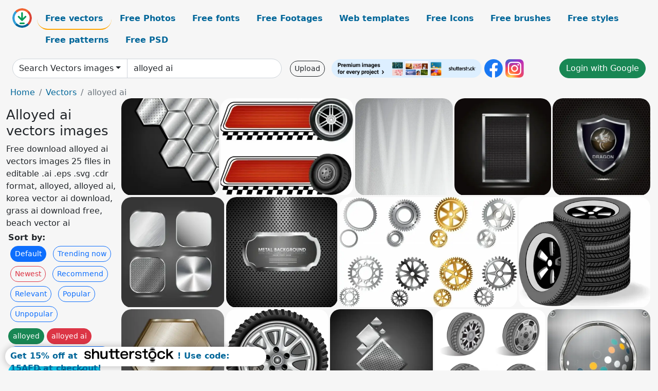

--- FILE ---
content_type: text/html; charset=UTF-8
request_url: https://all-free-download.com/free-vector/alloyed-ai.html
body_size: 9368
content:
<!doctype html>
<html lang="en">
  <head>
    <meta charset="utf-8">
    <meta name="viewport" content="width=device-width, initial-scale=1">
    <meta name="author" content="AFD">
    <meta name="generator" content="AFD">
    <meta name="robots" content="NOINDEX, NOFOLLOW">    <title>Alloyed ai vectors images</title>
    <meta name="description" content="Free download alloyed ai vectors images 25 files in editable .ai .eps .svg .cdr format, alloyed, alloyed ai, korea vector ai download, grass ai download free, beach vector ai" >
    <meta name="google-site-verification" content="h8aKWdWajcitX904DxqOxb4-wcNRYncVmMmcjRRXVkE" />
    <meta name="domain" content="all-free-download.com" >

    <!-- Bootstrap core CSS -->
    <link href="https://cdn.jsdelivr.net/npm/bootstrap@5.0.2/dist/css/bootstrap.min.css" rel="stylesheet" integrity="sha384-EVSTQN3/azprG1Anm3QDgpJLIm9Nao0Yz1ztcQTwFspd3yD65VohhpuuCOmLASjC" crossorigin="anonymous">


    <link href="/libs/all.css?a=88888" rel="stylesheet" >
    <link href="/libs/social-share/sharetastic.css" rel="stylesheet">

        <!-- Favicons -->

    <link rel="apple-touch-icon" sizes="180x180" href="/apple-touch-icon.png">
    <link rel="icon" type="image/png" sizes="32x32" href="/favicon-32x32.png">
    <link rel="icon" type="image/png" sizes="16x16" href="/favicon-16x16.png">
    <link rel="manifest" href="/site.webmanifest">


    <meta property="fb:app_id"          content="1091511124955362" /> 
    <meta property="og:url"           content="https://all-free-download.com/free-vector/alloyed-ai.html" />
    <meta property="og:type"          content="website" />
    <meta property="og:title"         content="Alloyed ai vectors images" />
    <meta property="og:description"   content="Free download alloyed ai vectors images 25 files in editable .ai .eps .svg .cdr format, alloyed, alloyed ai, korea vector ai download, grass ai download free, beach vector ai" />
    <meta property="og:image"         content="https://images.all-free-download.com/images/thumb/metallic_polygonal_background_honeycomb_icon_various_pattern_decor_6828970.webp" />
<meta property="og:image"         content="https://images.all-free-download.com/images/thumb/speed_plaques_312194.webp" />
<meta property="og:image"         content="https://images.all-free-download.com/images/thumb/metallic_background_311366.webp" />
<meta property="og:image"         content="https://images.all-free-download.com/images/thumb/metal_sheet_background_shiny_monochrome_holes_decoration_6828954.webp" />
<meta property="og:image"         content="https://images.all-free-download.com/images/thumb/silver_shield_icon_shiny_decoration_dragon_design_6828952.webp" />
<meta property="og:image"         content="https://images.all-free-download.com/images/thumb/metal_surface_icons_various_shiny_stainless_material_design_6828953.webp" />
<meta property="og:image"         content="https://images.all-free-download.com/images/thumb/shiny_metal_background_rounded_frame_holes_decoration_6828951.webp" />
<meta property="og:image"         content="https://images.all-free-download.com/images/thumb/various_gears_312219.webp" />
<meta property="og:image"         content="https://images.all-free-download.com/images/thumb/tires_stacked_312349.webp" />
<meta property="og:image"         content="https://images.all-free-download.com/images/thumb/metal_background_shiny_golden_polygon_6829079.webp" />
<meta property="og:image"         content="https://images.all-free-download.com/images/thumb/realistic_wheel_312367.webp" />
<meta property="og:image"         content="https://images.all-free-download.com/images/thumb/shiny_metal_background_grey_squares_decoration_6829340.webp" />
<meta property="og:image"         content="https://images.all-free-download.com/images/thumb/vector_wheels_312033.webp" />
<meta property="og:image"         content="https://images.all-free-download.com/images/thumb/metal_background_shiny_round_icon_colorful_circles_decor_6828969.webp" />
<meta property="og:image"         content="https://images.all-free-download.com/images/thumb/sports_car_vector_image_556961.webp" />
<meta property="og:image"         content="https://images.all-free-download.com/images/thumb/metal_plate_background_vector_290130.webp" />
<meta property="og:image"         content="https://images.all-free-download.com/images/thumb/metal_background_vector_6815754.webp" />
<meta property="og:image"         content="https://images.all-free-download.com/images/thumb/grey_real_carbon_fiber_background_vector_graphic_267643.webp" />
<meta property="og:image"         content="https://images.all-free-download.com/images/thumb/magnesium_alloy_67915.webp" />
<meta property="og:image"         content="https://images.all-free-download.com/images/thumb/boze_alloys_103811.webp" />
<meta property="og:image"         content="https://images.all-free-download.com/images/thumb/boze_alloys_0_103810.webp" />
<meta property="og:image"         content="https://images.all-free-download.com/images/thumb/alloy_global_services_132208.webp" />
<meta property="og:image"         content="https://images.all-free-download.com/images/thumb/alloyed_media_121545.webp" />
<meta property="og:image"         content="https://images.all-free-download.com/images/thumb/alloy_wheel_clip_art_26290.webp" />
<meta property="og:image"         content="https://images.all-free-download.com/images/thumb/wheel_chrome_rims_clip_art_23381.webp" />
    <script type="text/javascript">
      var page = "home";  
      var donate_email = 'H4sIAAAAAAAAAytIrMxNzStxSCqtLE7NyUkvSizIyEzWS87PBQAOXTfVGgAAAA==';
      var show_ads = true;
      var auto_paging = true;
    </script>

    <!-- Global site tag (gtag.js) - Google Analytics -->
    <script async src="https://www.googletagmanager.com/gtag/js?id=G-CGLHFKPST0"></script>
    <script>
      window.dataLayer = window.dataLayer || [];
      function gtag(){dataLayer.push(arguments);}
      gtag('js', new Date());

      gtag('config', 'G-CGLHFKPST0');
    </script>

  <!-- Google Tag Manager -->
  <script>(function(w,d,s,l,i){w[l]=w[l]||[];w[l].push({'gtm.start':
  new Date().getTime(),event:'gtm.js'});var f=d.getElementsByTagName(s)[0],
  j=d.createElement(s),dl=l!='dataLayer'?'&l='+l:'';j.async=true;j.src=
  'https://www.googletagmanager.com/gtm.js?id='+i+dl;f.parentNode.insertBefore(j,f);
  })(window,document,'script','dataLayer','GTM-NHTH87G');</script>
  <!-- End Google Tag Manager -->

<script
  src="https://code.jquery.com/jquery-3.7.1.min.js"
  integrity="sha256-/JqT3SQfawRcv/BIHPThkBvs0OEvtFFmqPF/lYI/Cxo="
  crossorigin="anonymous"></script>
  </head>
  <body>

  <header class="py-3 container-fluid">

    <div class="container-fluid mb-3 nav-flex" s>
      <a href="/" style="min-width:48px">
       <img src="/images/logo.svg" alt="all-free-download.com" title="all-free-download.com" width="38" height="38" class="rounded-circle">
      </a>         
  
      <div >
        <ul class="nav">
          <li class="nav-item"><a class="nav-link nav-active " k="free-vector" href="/free-vectors/">Free vectors</a></li>
          <li class="nav-item"><a class="nav-link " k="free-photos" href="/free-photos/">Free Photos</a></li>
          <li class="nav-item"><a class="nav-link " k="font" href="/font/">Free fonts</a></li>
          <li class="nav-item"><a class="nav-link " k="free-footage" href="/free-footage/">Free Footages</a></li>
          <li class="nav-item"><a class="nav-link " k="free-website-templates" href="/free-website-templates/">Web templates</a></li>
          <li class="nav-item"><a class="nav-link " k="free-icon" href="/free-icon/">Free Icons</a></li>
          <li class="nav-item"><a class="nav-link " k="photoshop-brushes" href="/photoshop-brushes/">Free brushes</a></li>
          <li class="nav-item"><a class="nav-link " k="photoshop-styles" href="/photoshop-styles/">Free styles</a></li>
          <li class="nav-item"><a class="nav-link " k="photoshop-patterns" href="/photoshop-patterns/">Free patterns</a></li>
          <li class="nav-item"><a class="nav-link " k="free-psd" href="/free-psd/">Free PSD</a></li>
        </ul>
      </div>

  

    </div>


    <div class="container-fluid d-grid gap-3 align-items-center" style="grid-template-columns:2fr;">
      <div class="d-flex align-items-center">
        <form class="w-100 me-3" id='search-form' action="/">
          <input type="hidden" id= "a" name="a" value="G">
          <input type="hidden" id="k" name="k" value="free-vector">
          <div class="input-group"  id="search_box">
            <a  id='search-category' href="/free-vectors/" class="btn btn-outline-dark dropdown-toggle" style="border-color: #ced4da; background-color: white;"  >Search Vectors images</a>            
            <input type="search" autocomplete="off" qqq="alloyed" name="q" id="q" value="alloyed ai" class="form-control" placeholder="Search... ">
            <div id="header-suggestion"  style="border-radius: 0px 0px 25px 25px;" class="search-suggestion-box bg-white" >
              <div class="d-grid " style="grid-template-columns:1fr; ">

              <div id="search-suggestion" >                
                <a class="m-1  btn-sm btn btn-outline-dark" k="free-vector" href="/free-vector-design-service/">Request a design</a>


              </div>
              </div>
            </div>
          </div>
        </form>
        
        <div class="w-100 d-none d-lg-block d-xl-block d-xxl-block "><a class="btn btn-outline-dark btn-sm me-2" href="/upload/">Upload</a><!--<a target="_blank" rel="noreferrer" href="https://shutterstock.7eer.net/WGr5J"><img height="36px" alt="shuterstock ads" width="292" style="border-radius:25px" src="https://all-free-download.com/images/shutterstockbanner/25off770x90.png"></a>-->
<a target="_blank" rel="noreferrer" href="https://shutterstock.7eer.net/WGr5J"><img height="36px" alt="shuterstock ads" width="292" style="border-radius:25px" src="https://all-free-download.com/images/shutterstockbanner/728x90free10images.png"></a>

<a target="_blank"  rel="noreferrer" href="https://www.facebook.com/allfreedownload" ><img height="36px" width="36px" alt="facebook logo" src="/images/facebook_Logo.png"></a> 
<a target="_blank"  rel="noreferrer" href="https://www.instagram.com/all_free_download_com/" ><img height="36px" alt="instagram logo" width="36px" src="/images/Instagram_logo.svg"></a> 



</div>

        <div class="flex-shrink-0 dropdown d-none d-md-block ">
        

        		<a href="/?a=LI&li=GG" ><span class="btn btn-success btn-xs" ><i class="fa fa-google"></i>Login with Google</a></span>

        
          </ul>
        </div>
        

      </div>
    </div>

  </header>

  <div class="container-fluid pb-3">






<nav aria-label="breadcrumb" style="margin-left:8px;">
  <ol class="breadcrumb">
    <li class="breadcrumb-item"><a href="/">Home</a></li>
    <li class="breadcrumb-item"><a href="/free-vectors/">Vectors</a></li>
    <li class="breadcrumb-item active" aria-current="page">alloyed ai</li>
  </ol>
</nav>

<div class="list-graphic-container">
  


<div class=" list-graphic-left mb-2" >
  <h1 class="" style="font-size: 26px">Alloyed ai vectors images</h1>
  <div>Free download alloyed ai vectors images 25 files in editable .ai .eps .svg .cdr format, alloyed, alloyed ai, korea vector ai download, grass ai download free, beach vector ai</div>
  <div  class=" p-1" >
    <b>Sort by:</b><BR>  <a class="btn btn-sm btn-primary m-1" href="/?a=G&k=free-vector&t=&q=alloyed ai&or=default&rk=" >Default</a>  <a class="btn btn-sm btn-outline-primary m-1" href="/?a=G&k=free-vector&t=&q=alloyed ai&or=trending&rk=" >Trending now</a>  <a class="btn btn-sm btn-outline-danger m-1" href="/?a=G&k=free-vector&t=&q=alloyed ai&or=newest&rk=" >Newest</a>  <a class="btn btn-sm btn-outline-primary m-1" href="/?a=G&k=free-vector&t=&q=alloyed ai&or=recommend&rk=" >Recommend</a>  <a class="btn btn-sm btn-outline-primary m-1" href="/?a=G&k=free-vector&t=&q=alloyed ai&or=relevant&rk=" >Relevant</a>  <a class="btn btn-sm btn-outline-primary m-1" href="/?a=G&k=free-vector&t=&q=alloyed ai&or=popular&rk=" >Popular</a>  <a class="btn btn-sm btn-outline-primary m-1" href="/?a=G&k=free-vector&t=&q=alloyed ai&or=unpopular&rk=" >Unpopular</a>           </div>


  
  <div  class="p-1 mb-2"  ><a class="btn btn-success btn-sm mb-1" style="border-radius: 25px;" href="/free-vector/alloyed.html"><span>alloyed</span></a> <a class="btn btn-danger btn-sm mb-1" style="border-radius: 25px;" href="/free-vector/alloyed-ai.html"><span>alloyed ai</span></a> <a class="btn btn-primary btn-sm mb-1" style="border-radius: 25px;" href="/free-vector/korea-vector-ai-download.html"><span>korea vector ai download</span></a> <a class="btn btn-info btn-sm mb-1" style="border-radius: 25px;" href="/free-vector/grass-ai-download-free.html"><span>grass ai download free</span></a> <a class="btn btn-warning btn-sm mb-1" style="border-radius: 25px;" href="/free-vector/beach-vector-ai.html"><span>beach vector ai</span></a> <a class="btn btn-success btn-sm mb-1" style="border-radius: 25px;" href="/free-vector/vector-ai-splash.html"><span>vector ai splash</span></a> <a class="btn btn-danger btn-sm mb-1" style="border-radius: 25px;" href="/free-vector/free-leaf-vector-ai.html"><span>free leaf vector ai</span></a> <a class="btn btn-primary btn-sm mb-1" style="border-radius: 25px;" href="/free-vector/leaf-ai-download.html"><span>leaf ai download</span></a> <a class="btn btn-info btn-sm mb-1" style="border-radius: 25px;" href="/free-vector/birthday-vector-ai.html"><span>birthday vector ai</span></a> <a class="btn btn-warning btn-sm mb-1" style="border-radius: 25px;" href="/free-vector/children-ai.html"><span>children ai</span></a> <a class="btn btn-success btn-sm mb-1" style="border-radius: 25px;" href="/free-vector/free-ai-templates.html"><span>free ai templates</span></a> <a class="btn btn-danger btn-sm mb-1" style="border-radius: 25px;" href="/free-vector/vector-people-ai.html"><span>vector people ai</span></a> <a class="btn btn-primary btn-sm mb-1" style="border-radius: 25px;" href="/free-vector/halloween-free-ai-vector.html"><span>halloween free ai vector</span></a> <a class="btn btn-info btn-sm mb-1" style="border-radius: 25px;" href="/free-vector/vector-borders-ai.html"><span>vector borders ai</span></a> <a class="btn btn-warning btn-sm mb-1" style="border-radius: 25px;" href="/free-vector/ribbon-vector-ai.html"><span>ribbon vector ai</span></a> <a class="btn btn-success btn-sm mb-1" style="border-radius: 25px;" href="/free-vector/vector-waves-ai.html"><span>vector waves ai</span></a> <a class="btn btn-danger btn-sm mb-1" style="border-radius: 25px;" href="/free-vector/hand-ai.html"><span>hand ai</span></a> <a class="btn btn-primary btn-sm mb-1" style="border-radius: 25px;" href="/free-vector/vector-cat-ai.html"><span>vector cat ai</span></a> </div>

  <div id="shuterstock_ads_left" class="sticky">
    
  </div>
</div>


<div class="list-graphic-right" id="list-graphic">
         
            <a title="metallic polygonal background honeycomb icon various pattern decor" href="/free-vector/download/metallic_polygonal_background_honeycomb_icon_various_pattern_decor_6828970.html">
                <img w="1024" h="1020" widht="301" height="300"   alt="metallic polygonal background honeycomb icon various pattern decor" src="https://images.all-free-download.com/images/thumb/metallic_polygonal_background_honeycomb_icon_various_pattern_decor_6828970.webp" >
                <div class="jg-caption">metallic polygonal background honeycomb icon various pattern decor</div>
            </a>
               
            <a title="Speed plaques" href="/free-vector/download/speed_plaques_312194.html">
                <img w="600" h="438" widht="411" height="300"   alt="Speed plaques" src="https://images.all-free-download.com/images/thumb/speed_plaques_312194.webp" >
                <div class="jg-caption">Speed plaques</div>
            </a>
               
            <a title="Metallic background" href="/free-vector/download/metallic_background_311366.html">
                <img w="600" h="597" widht="302" height="300"   alt="Metallic background" src="https://images.all-free-download.com/images/thumb/metallic_background_311366.webp" >
                <div class="jg-caption">Metallic background</div>
            </a>
               
            <a title="metal sheet background shiny monochrome holes decoration" href="/free-vector/download/metal_sheet_background_shiny_monochrome_holes_decoration_6828954.html">
                <img w="1019" h="1024" widht="299" height="300"   alt="metal sheet background shiny monochrome holes decoration" src="https://images.all-free-download.com/images/thumb/metal_sheet_background_shiny_monochrome_holes_decoration_6828954.webp" >
                <div class="jg-caption">metal sheet background shiny monochrome holes decoration</div>
            </a>
               
            <a title="silver shield icon shiny decoration dragon design" href="/free-vector/download/silver_shield_icon_shiny_decoration_dragon_design_6828952.html">
                <img w="1024" h="1016" widht="302" height="300"   alt="silver shield icon shiny decoration dragon design" src="https://images.all-free-download.com/images/thumb/silver_shield_icon_shiny_decoration_dragon_design_6828952.webp" >
                <div class="jg-caption">silver shield icon shiny decoration dragon design</div>
            </a>
               
            <a title="metal surface icons various shiny stainless material design" href="/free-vector/download/metal_surface_icons_various_shiny_stainless_material_design_6828953.html">
                <img w="960" h="1024" widht="281" height="300"   alt="metal surface icons various shiny stainless material design" src="https://images.all-free-download.com/images/thumb/metal_surface_icons_various_shiny_stainless_material_design_6828953.webp" >
                <div class="jg-caption">metal surface icons various shiny stainless material design</div>
            </a>
               
            <a title="shiny metal background rounded frame holes decoration" href="/free-vector/download/shiny_metal_background_rounded_frame_holes_decoration_6828951.html">
                <img w="1024" h="1013" widht="303" height="300"   alt="shiny metal background rounded frame holes decoration" src="https://images.all-free-download.com/images/thumb/shiny_metal_background_rounded_frame_holes_decoration_6828951.webp" >
                <div class="jg-caption">shiny metal background rounded frame holes decoration</div>
            </a>
               
            <a title="Various gears." href="/free-vector/download/various_gears_312219.html">
                <img w="600" h="372" widht="484" height="300"   alt="Various gears." src="https://images.all-free-download.com/images/thumb/various_gears_312219.webp" >
                <div class="jg-caption">Various gears.</div>
            </a>
               
            <a title="Tires Stacked" href="/free-vector/download/tires_stacked_312349.html">
                <img w="600" h="505" widht="356" height="300"   alt="Tires Stacked" src="https://images.all-free-download.com/images/thumb/tires_stacked_312349.webp" >
                <div class="jg-caption">Tires Stacked</div>
            </a>
               
            <a title="metal background shiny golden polygon" href="/free-vector/download/metal_background_shiny_golden_polygon_6829079.html">
                <img w="1024" h="1024" widht="300" height="300"   alt="metal background shiny golden polygon" src="https://images.all-free-download.com/images/thumb/metal_background_shiny_golden_polygon_6829079.webp" >
                <div class="jg-caption">metal background shiny golden polygon</div>
            </a>
               
            <a title="Realistic wheel" href="/free-vector/download/realistic_wheel_312367.html">
                <img w="600" h="600" widht="300" height="300"   alt="Realistic wheel" src="https://images.all-free-download.com/images/thumb/realistic_wheel_312367.webp" >
                <div class="jg-caption">Realistic wheel</div>
            </a>
               
            <a title="shiny metal background grey squares decoration" href="/free-vector/download/shiny_metal_background_grey_squares_decoration_6829340.html">
                <img w="1023" h="1024" widht="300" height="300"   alt="shiny metal background grey squares decoration" src="https://images.all-free-download.com/images/thumb/shiny_metal_background_grey_squares_decoration_6829340.webp" >
                <div class="jg-caption">shiny metal background grey squares decoration</div>
            </a>
               
            <a title="vector wheels" href="/free-vector/download/vector_wheels_312033.html">
                <img w="532" h="497" widht="321" height="300"   alt="vector wheels" src="https://images.all-free-download.com/images/thumb/vector_wheels_312033.webp" >
                <div class="jg-caption">vector wheels</div>
            </a>
               
            <a title="metal background shiny round icon colorful circles decor" href="/free-vector/download/metal_background_shiny_round_icon_colorful_circles_decor_6828969.html">
                <img w="1024" h="1022" widht="301" height="300"   alt="metal background shiny round icon colorful circles decor" src="https://images.all-free-download.com/images/thumb/metal_background_shiny_round_icon_colorful_circles_decor_6828969.webp" >
                <div class="jg-caption">metal background shiny round icon colorful circles decor</div>
            </a>
               
            <a title="sports car vector image" href="/free-vector/download/sports_car_vector_image_556961.html">
                <img w="592" h="235" widht="756" height="300"   alt="sports car vector image" src="https://images.all-free-download.com/images/thumb/sports_car_vector_image_556961.webp" >
                <div class="jg-caption">sports car vector image</div>
            </a>
               
            <a title="metal background flat holes decor" href="/free-vector/download/metal_plate_background_vector_290130.html">
                <img w="592" h="600" widht="296" height="300"   alt="metal background flat holes decor" src="https://images.all-free-download.com/images/thumb/metal_plate_background_vector_290130.webp" >
                <div class="jg-caption">metal background flat holes decor</div>
            </a>
               
            <a title="metal background vector" href="/free-vector/download/metal_background_vector_6815754.html">
                <img w="576" h="600" widht="288" height="300"   alt="metal background vector" src="https://images.all-free-download.com/images/thumb/metal_background_vector_6815754.webp" >
                <div class="jg-caption">metal background vector</div>
            </a>
               
            <a title="Grey Real Carbon Fiber Background Vector Graphic" href="/free-vector/download/grey_real_carbon_fiber_background_vector_graphic_267643.html">
                <img w="600" h="396" widht="455" height="300"   alt="Grey Real Carbon Fiber Background Vector Graphic" src="https://images.all-free-download.com/images/thumb/grey_real_carbon_fiber_background_vector_graphic_267643.webp" >
                <div class="jg-caption">Grey Real Carbon Fiber Background Vector Graphic</div>
            </a>
               
            <a title="magnesium alloy" href="/free-vector/download/magnesium_alloy_67915.html">
                <img w="600" h="72" widht="2500" height="300"   alt="magnesium alloy" src="https://images.all-free-download.com/images/thumb/magnesium_alloy_67915.webp" >
                <div class="jg-caption">magnesium alloy</div>
            </a>
               
            <a title="boze alloys" href="/free-vector/download/boze_alloys_103811.html">
                <img w="600" h="182" widht="989" height="300"   alt="boze alloys" src="https://images.all-free-download.com/images/thumb/boze_alloys_103811.webp" >
                <div class="jg-caption">boze alloys</div>
            </a>
               
            <a title="boze alloys 0" href="/free-vector/download/boze_alloys_0_103810.html">
                <img w="600" h="132" widht="1364" height="300"   alt="boze alloys 0" src="https://images.all-free-download.com/images/thumb/boze_alloys_0_103810.webp" >
                <div class="jg-caption">boze alloys 0</div>
            </a>
               
            <a title="alloy global services" href="/free-vector/download/alloy_global_services_132208.html">
                <img w="436" h="440" widht="297" height="300"   alt="alloy global services" src="https://images.all-free-download.com/images/thumb/alloy_global_services_132208.webp" >
                <div class="jg-caption">alloy global services</div>
            </a>
               
            <a title="alloyed media" href="/free-vector/download/alloyed_media_121545.html">
                <img w="600" h="264" widht="682" height="300"   alt="alloyed media" src="https://images.all-free-download.com/images/thumb/alloyed_media_121545.webp" >
                <div class="jg-caption">alloyed media</div>
            </a>
               
            <a title="Alloy Wheel clip art" href="/free-vector/download/alloy_wheel_clip_art_26290.html">
                <img w="426" h="579" widht="221" height="300"   alt="Alloy Wheel clip art" src="https://images.all-free-download.com/images/thumb/alloy_wheel_clip_art_26290.webp" >
                <div class="jg-caption">Alloy Wheel clip art</div>
            </a>
               
            <a title="Wheel Chrome Rims clip art" href="/free-vector/download/wheel_chrome_rims_clip_art_23381.html">
                <img w="600" h="589" widht="306" height="300"   alt="Wheel Chrome Rims clip art" src="https://images.all-free-download.com/images/thumb/wheel_chrome_rims_clip_art_23381.webp" >
                <div class="jg-caption">Wheel Chrome Rims clip art</div>
            </a>
          <!-- other items here -->
</div>

</div>

<script src="/libs/justifiedGallery.min/jquery.justifiedGallery.min.js" ></script>
<link rel="stylesheet" href="/libs/justifiedGallery.min/justifiedGallery.min.css" />

<script type="text/javascript">
$(document).ready(function() {
 
  $('#list-graphic').justifiedGallery({
      rowHeight : 188,
      waitThumbnailsLoad: false,
      lastRow : 'nojustify',
      margins : 3
  });

});
</script>







<div style="border-radius: 0px 25px 25px 0px; width: 368px;" class="offcanvas offcanvas-start" tabindex="-1" id="offcanvasExample" aria-labelledby="offcanvasExampleLabel">
  <div class="offcanvas-header">
    <h5 class="offcanvas-title" id="offcanvasExampleLabel">Advanced search</h5>
    <button type="button" class="btn-close text-reset" data-bs-dismiss="offcanvas" aria-label="Close"></button>
  </div>
  <div class="offcanvas-body">

    

    <form action="/" >
      <input type="hidden" name="a" value="G">
      <input type="hidden" name="t" value="avs">
      <div class="row mb-3">
        <label  class="col-sm-4 col-form-label">Search term:</label>
        <div class="col-sm-8">
          <input type="text" class="form-control"  name="q" value="alloyed ai" >
        </div>
      </div>

      <div class="row mb-3">
        <label  class="col-sm-4 col-form-label">Search type:</label>
        <div class="col-sm-8">
          <select name="rk" class="form-select"  aria-label="search in select">
            <option  value="any">Match any</option>
            <option  value="all" >Match all</option>
          </select>
        </div>
      </div>

      <div class="row mb-3">
        <label  class="col-sm-4 col-form-label">Search in:</label>
        <div class="col-sm-8">
          <select name="k" class="form-select"  aria-label="search in select">
            <option selected value="free-vector" >Vectors</option>
            <option    value="free-icon">Icons</option>
            <option     value="free-photos">Photos</option>
            <option     value="font">Fonts</option>
            <option   value="free-website-templates">Website templates</option>
            <option   value="free-psd">PSD</option>
          </select>
        </div>
      </div>
     
      <div class="row mb-3">
        <label  class="col-sm-4 col-form-label">Licence:</label>
        <div class="col-sm-8">
          <select name="lc" class="form-select"  aria-label="search in select">
            <option    value="all">All licence</option>
            <option   value="comm" >Allow commercial use</option>
          </select>
        </div>
      </div>     


      <div class="row mb-3">
        <label  class="col-sm-4 col-form-label">Sort result:</label>
        <div class="col-sm-8">
          <select name="or" class="form-select"  aria-label="search in select">
            <option     value="best">Best match first</option>
            <option    value="new" >Newest first</option>
            <option     value="download">Much download first</option>
            <option    value="less">Less download first</option>
          </select>
        </div>
      </div>
      <div class="d-flex justify-content-center"><button type="submit" class="btn btn-outline-dark">Search</button></div>
    </form>



	
    <ul class="nav justify-content-center border-top pb-3 mt-3">
      <li class="nav-item"><a href="/" class="nav-link px-2 text-muted">Home</a></li>
      <li class="nav-item"><a href="/pages/licence.html" class="nav-link px-2 text-muted">Licences</a></li>
      <li class="nav-item"><a href="/pages/term.html" class="nav-link px-2 text-muted">Term</a></li>
      <li class="nav-item"><a href="/pages/privacy.html" class="nav-link px-2 text-muted">Privacy</a></li>
      <li class="nav-item"><a href="/pages/about.html" class="nav-link px-2 text-muted">About</a></li>
      <li class="nav-item"><a href="/pages/contact.html" class="nav-link px-2 text-muted">Contact</a></li>
    </ul>
  </div>
</div>

<!-- <button onclick="" id="more-options" class="btn btn-dark" title="More options" type="button" data-bs-toggle="offcanvas" data-bs-target="#offcanvasExample" aria-controls="offcanvasExample">Advance Search</button> -->

<script type="text/javascript">
  page = "list";  
  auto_paging = true;
</script>



<div id="graphic_id_list" id_list = "6828970,312194,311366,6828954,6828952,6828953,6828951,312219,312349,6829079,312367,6829340,312033,6828969,556961,290130,6815754,267643,67915,103811,103810,132208,121545,26290,23381" ></div>
<div id="keyword_id" k_id= "39476754" ></div>




<div class="py-5">
  <h2>Popular tags</h2>
  <a class="btn btn-info btn-sm mb-1 popular-tags" href="/free-vector/metal.html" ><span>metal</span></a> <a class="btn btn-warning btn-sm mb-1 popular-tags" href="/free-vector/alloy.html" ><span>alloy</span></a> <a class="btn btn-success btn-sm mb-1 popular-tags" href="/free-vector/steel.html" ><span>steel</span></a> <a class="btn btn-danger btn-sm mb-1 popular-tags" href="/free-vector/metallic.html" ><span>metallic</span></a> <a class="btn btn-primary btn-sm mb-1 popular-tags" href="/free-vector/iron.html" ><span>iron</span></a> <a class="btn btn-info btn-sm mb-1 popular-tags" href="/free-vector/shiny.html" ><span>shiny</span></a> <a class="btn btn-warning btn-sm mb-1 popular-tags" href="/free-vector/gray.html" ><span>gray</span></a> <a class="btn btn-success btn-sm mb-1 popular-tags" href="/free-vector/background.html" ><span>background</span></a> <a class="btn btn-danger btn-sm mb-1 popular-tags" href="/free-vector/aluminum.html" ><span>aluminum</span></a> <a class="btn btn-primary btn-sm mb-1 popular-tags" href="/free-vector/template.html" ><span>template</span></a> <a class="btn btn-info btn-sm mb-1 popular-tags" href="/free-vector/element.html" ><span>element</span></a> <a class="btn btn-warning btn-sm mb-1 popular-tags" href="/free-vector/grey.html" ><span>grey</span></a> <a class="btn btn-success btn-sm mb-1 popular-tags" href="/free-vector/texture.html" ><span>texture</span></a> <a class="btn btn-danger btn-sm mb-1 popular-tags" href="/free-vector/style.html" ><span>style</span></a> <a class="btn btn-primary btn-sm mb-1 popular-tags" href="/free-vector/chrome.html" ><span>chrome</span></a> <a class="btn btn-info btn-sm mb-1 popular-tags" href="/free-vector/silver.html" ><span>silver</span></a> <a class="btn btn-warning btn-sm mb-1 popular-tags" href="/free-vector/wheel.html" ><span>wheel</span></a> <a class="btn btn-success btn-sm mb-1 popular-tags" href="/free-vector/monochrome.html" ><span>monochrome</span></a> <a class="btn btn-danger btn-sm mb-1 popular-tags" href="/free-vector/shape.html" ><span>shape</span></a> <a class="btn btn-primary btn-sm mb-1 popular-tags" href="/free-vector/geometric.html" ><span>geometric</span></a> <a class="btn btn-info btn-sm mb-1 popular-tags" href="/free-vector/pattern.html" ><span>pattern</span></a> <a class="btn btn-warning btn-sm mb-1 popular-tags" href="/free-vector/hole.html" ><span>hole</span></a> <a class="btn btn-success btn-sm mb-1 popular-tags" href="/free-vector/plate.html" ><span>plate</span></a> <a class="btn btn-danger btn-sm mb-1 popular-tags" href="/free-vector/icon.html" ><span>icon</span></a> <a class="btn btn-primary btn-sm mb-1 popular-tags" href="/free-vector/ornament.html" ><span>ornament</span></a> <a class="btn btn-info btn-sm mb-1 popular-tags" href="/free-vector/backdrop.html" ><span>backdrop</span></a> <a class="btn btn-warning btn-sm mb-1 popular-tags" href="/free-vector/tire.html" ><span>tire</span></a> <a class="btn btn-success btn-sm mb-1 popular-tags" href="/free-vector/speed.html" ><span>speed</span></a> </div>

    </div>
    <div class="container" id="main-footer">
      <div id="ssiframe"></div>
      <footer class="py-3 my-4">
        <ul class="nav justify-content-center border-bottom pb-3 mb-3">
          <li class="nav-item"><a href="/" class="nav-link px-2 ">Home</a></li>
          <li class="nav-item"><a href="/pages/licence.html" class="nav-link px-2 ">Licences</a></li>
          <li class="nav-item"><a href="/pages/term.html" class="nav-link px-2 ">Term</a></li>
          <li class="nav-item"><a href="/pages/privacy.html" class="nav-link px-2 ">Privacy</a></li>
          <li class="nav-item"><a href="/pages/about.html" class="nav-link px-2 ">About</a></li>
          <li class="nav-item"><a href="/pages/contact.html" class="nav-link px-2 ">Contact</a></li>
        </ul>
        <p class="text-center text-muted">2026 &copy; All-free-download.com</p>
      </footer>
    </div>

    <div id="info" class="bg-light">
    <img  class="closebt" src="/images/close.svg" alt="close" width="16px" height="16px" class="rounded-circle">
      <div class="d-flex">
        <div id="info-img">
        </div>
        <div>
          <div id="info-content" class="mb-2"></div>
          <div class="sharetastic"></div>
          <div>
            <a target="_blank" href="" id="btn-buy-commecial" class="btn btn-outline-dark btn-sm mb-2 mt-2">Buy a commercial licence</a>
            <a target="_blank" href="/donate.php?email=H4sIAAAAAAAAAytIrMxNzStxSCqtLE7NyUkvSizIyEzWS87PBQAOXTfVGgAAAA==" class="btn btn-outline-dark btn-sm mb-2 mt-2">Buy a cup of coffee for our design team</a>
          </div>
          <!--<a rel="noreferrer" target="_blank" href="https://shutterstock.7eer.net/c/38874/1615122/1305?sharedid=AllFreeDownload-ImageFTTest"><img height="36px" alt="shuterstock ads" width="292" style="border-radius:25px" src="https://all-free-download.com/images/shutterstockbanner/25off770x90.png"></a> -->
<a rel="noreferrer" target="_blank" href="https://shutterstock.7eer.net/c/38874/738175/1305"><img height="36px" alt="shuterstock ads" width="292" style="border-radius:25px" src="https://all-free-download.com/images/shutterstockbanner/728x90free10images.png"></a>
<h5 id="1424098"><a href="https://shutterstock.7eer.net/c/38874/1424098/1305">Get 15% off at Shutterstock! Use code: 15AFD at checkout! (Valid until 1/31/24)</a></h5>
<img height="0" width="0" src="https://shutterstock.7eer.net/i/38874/1424098/1305" style="position:absolute;visibility:hidden;" border="0" />
        </div>
      </div>
    </div> 

    <button onclick="topFunction()" id="gotop" class="btn btn-dark" title="Go to top">Top</button>
    <div id="conner-ads-cover">
      <button type="button" id='btn-conner-ads-close' class="btn-close" aria-label="Close"></button>
      <div id="conner-ads"></div>
    </div>

    <script src="https://cdn.jsdelivr.net/npm/bootstrap@5.0.2/dist/js/bootstrap.bundle.min.js" integrity="sha384-MrcW6ZMFYlzcLA8Nl+NtUVF0sA7MsXsP1UyJoMp4YLEuNSfAP+JcXn/tWtIaxVXM" crossorigin="anonymous"></script>
    <script src="/libs/jquery.cookie.js"></script>

    <script src="/libs/atc.js?r=34546"></script>


    <script src="/libs/social-share/sharetastic.js"></script>


    <script src="/libs/shuterstockads-datas.js"></script>
    <script src="/libs/all.js?r=38688868686"></script>


    <script>
      $('.sharetastic').sharetastic();
    </script>


    
    <script>

keyword = $.trim($("#q").val());
arrkeyword = keyword.split(' ');
if(arrkeyword.length>5){
    keyword = arrkeyword[0]+' '+arrkeyword[1]+' '+arrkeyword[2];
}
$("#q").val(keyword);

$("a").click(function(){
   
    keyword = $.trim($("#q").val());

    if(keyword==""){
        var arr_keywords = ["Arrow","Abstract","background", "ribbon", "label","sale","Pattern","Infographics","Banner","Flower","Ornament","icons","sticker"];
        var v_start  = randomIntFromInterval(1,arr_keywords.length-1);
        keyword = arr_keywords[v_start];
    }

    category = $.trim($("#k").val());
    if($(window).width() >= 1024){
        
        if($.cookie('sstpop')!='ssp' && $.cookie('sstpop')=='2'  && keyword!=""){

            var popup3 = 'width=1024,height=1024,toolbar=0,menubar=0,location=0,status=1,scrollbars=1,resizable=1,left=100,top=100';
            var popupName = "Shutterstock.com";
            if(category=="free-vector"){
                var popurl = "https://shutterstock.7eer.net/WGr5J";
            }else{
                var popurl = "https://shutterstock.7eer.net/WGr5J";
            }
            newwindow=window.open(popurl,popupName,popup3);
            var date = new Date();
            date.setTime(date.getTime() + (30 * 60 * 1000));                
            $.cookie('sstpop', 'ssp', {expires: date, path: '/' });         
        }else{
            var date = new Date();
            date.setTime(date.getTime() + (1 * 60 * 60 * 1000));                
            if($.cookie('sstpop')!='ssp') $.cookie('sstpop', '2', {expires: date, path: '/' }); 

        }

    }

});

</script>
    <right_before_body></right_before_body>    
    <style>
.corner_button {
	background-color:#fff;
    width: 118px;
    display:none;
    height: 38px;
    position: fixed;
    bottom: 58px;
    left: 0px;
    margin: 0px -10px -10px 0px;
    padding: 0px 10px 10px 0px;
    z-index: 90;
    border-radius: 10px;
    box-shadow: 0px 0px 13px rgba(35, 31, 32, 0.3);
    transition: all 2s ease 0s;
}

.corner_banner {
	background-color:#fff;
	display:none;
    width: 508px;
    height: 38px;
    position: fixed;
    bottom: 8px;
    left: 0px;
    margin: 0px 10px 0px 10px;
    padding: 6px 10px 10px 10px;
    z-index: 90;
    border-radius: 19px;
    box-shadow: 0px 0px 13px rgba(35, 31, 32, 0.3);
    transition: all 2s ease 0s;
}

.conner_close{
	width:36px;height:30px;
	color:red;
	cursor: pointer;
    position: fixed;
    z-index: 90;
    bottom: 100px;
    left: 0px;    
}
</style>

<div class="corner_button" id="corner_button" ><img width="118px" src="https://www.shutterstock.com/assets/images/shutterstock-logo-pos.svg"></div>
<div class="corner_banner d-sm-none  d-md-block d-lg-block d-xl-block " id="corner_banner" >
    <div id="conner_content" >
    <div>
        <b><a href="https://shutterstock.7eer.net/WGr5J">Get 15% off at <img height="28px" alt="shutterstock logo" width="188px" style="margin-top:-6px" src="https://www.shutterstock.com/assets/images/shutterstock-logo-pos.svg">! Use code: 15AFD at checkout!</a></b>
        <img height="0" width="0" src="https://shutterstock.7eer.net/i/38874/1424098/1305" style="position:absolute;visibility:hidden;" border="0" />
        </div>
    </div>
</div>
</div>





    
  </body>
</html>
<cache file='/backup/cache_afd2021/search/6_alloyed-ai__1.php' time='13-01-2026 07:11:04' ></cache>


